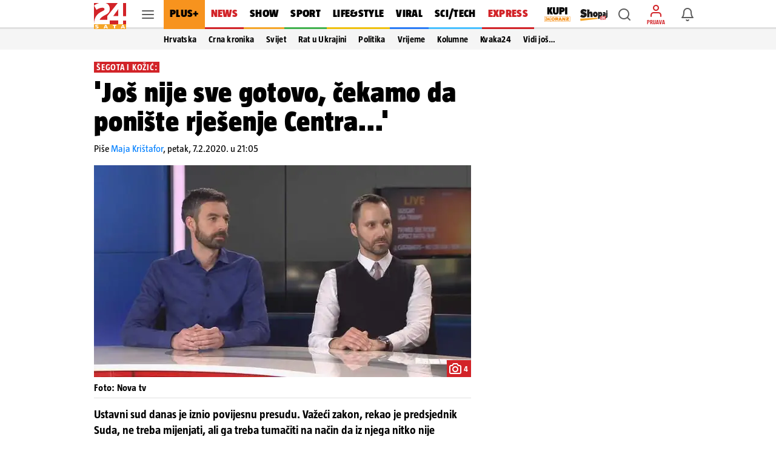

--- FILE ---
content_type: text/css
request_url: https://www.24sata.hr/static/style/navigation_drawer.css?bust=8d38e3f5
body_size: 2099
content:
.navigation_drawer{position:relative;width:100% !important;max-width:414px;margin:0 auto;padding:0;height:100vh}@media screen and (max-width:1023px){.navigation_drawer{box-shadow:0 0 8px 0 rgba(0,0,0,0.1)}}.navigation_drawer::before{content:"";position:absolute;top:48px;right:0;left:0;z-index:0;display:block;height:calc(100% - 48px);background-color:#fafafa}@media only screen and (min-device-width:375px) and (max-device-height:812px) and (-webkit-device-pixel-ratio:3){.navigation_drawer{padding:0 0 34px 0}
}@media only screen and (min-device-width:414px) and (max-device-height:896px) and (-webkit-device-pixel-ratio:2){.navigation_drawer{padding:0 0 34px 0}}@media only screen and (min-device-width:375px) and (max-device-height:812px) and (-webkit-device-pixel-ratio:3){.navigation_drawer{padding:0 0 34px 0}}@media only screen and (min-device-width:414px) and (max-device-height:896px) and (-webkit-device-pixel-ratio:3){.navigation_drawer{padding:0 0 34px 0}}@media screen and (min-width:1024px){.navigation_drawer__main,.navigation_drawer__secondary,.navigation_drawer__info{width:calc(100% + 20px);margin-left:-20px}
}@media screen and (min-width:1024px){.navigation_drawer__info{margin-bottom:8px}}.navigation_drawer__secondary{margin-top:7px}.navigation_drawer__item{position:relative;display:flex;flex-direction:column;box-sizing:border-box;box-shadow:inset 0 -1px 0 0 rgba(0,0,0,0.12);font-size:1.014375rem;background-color:#fff}.navigation_drawer__main .navigation_drawer__item:first-of-type{box-shadow:inset 0 -1px 0 0 rgba(0,0,0,0.12)}.navigation_drawer__item:first-of-type{box-shadow:inset 0 -1px 0 0 rgba(0,0,0,0.12),inset 0 1px 0 0 rgba(0,0,0,0.12)}
@media screen and (min-width:1024px){.navigation_drawer__item{padding:0 0 0 20px}}.navigation_drawer__link{display:block;flex-grow:1;flex-shrink:1;padding:15px 0 15px 16px;font-size:1.014375rem;line-height:1rem;color:#000;letter-spacing:.01625rem}.navigation_drawer__main .navigation_drawer__link{font:normal 400 100% "TazBlack",sans-serif}@media screen and (min-width:1024px){.navigation_drawer__main .navigation_drawer__link{text-transform:uppercase}}.navigation_drawer__info .navigation_drawer__link{font:normal 400 100% "TazRegular",sans-serif}
.navigation_drawer__secondary .navigation_drawer__link{font:normal 400 100% "TazBold",sans-serif}.navigation_drawer__link--shopaj img,.navigation_drawer__link--shopaj24 img{display:block;max-height:18px;width:40.5px}.navigation_drawer__link--plus{background-color:#f7931e}.navigation_drawer__link--plus span{text-transform:uppercase;color:#000}.navigation_drawer__link--plus span:hover{color:hsl(0,0%,21%)}.navigation_drawer__top{display:flex}.navigation_drawer__trigger_subnav{display:flex;width:48px;height:48px;box-shadow:inset 1px 0 0 #e6e6e6;font-size:1.5rem;color:rgba(0,0,0,0.64)}
@media screen and (min-width:1024px){.navigation_drawer__trigger_subnav{display:flex;flex-basis:48px;flex-grow:0;flex-shrink:0;align-items:center;justify-content:center;cursor:pointer}}.navigation_drawer__trigger_subnav .icon_wrap{display:flex;flex-grow:1;flex-shrink:1;flex-basis:100%;height:100%;justify-content:center;align-items:center}.navigation_drawer__trigger_subnav .icon_wrap .icon{transition:ease .2s all}.navigation_drawer__trigger_subnav .icon-chevron-down,.navigation_drawer__trigger_subnav .icon-chevron-right{color:#007fff}
.navigation_drawer__item.is-active .navigation_drawer__trigger_subnav .icon-chevron-down{transform:rotate(180deg)}.navigation_drawer__extra{display:block;box-sizing:border-box;padding:20px 16px;background:#fff}.navigation_drawer__extra .btn{font:normal 400 100% "LabGrotesqueBold",sans-serif;font-size:.875rem;line-height:2.5rem}.navigation_drawer__extra_text{position:relative;display:block;margin-bottom:12px;font:normal 400 100% "LabGrotesque",sans-serif;font-size:1.0625rem;line-height:1.625rem;color:#000}
@media screen and (min-width:1024px){.navigation_drawer__extra_text{font-size:.875rem;line-height:1.25rem}}.navigation_drawer__external_link{position:relative;z-index:1;display:flex;align-items:center;padding:16px;column-gap:.75rem;border-bottom:1px solid rgba(0,0,0,0.12);background:#fff}.navigation_drawer__external_link .casino_warning{line-height:1.17;letter-spacing:.22px;font-family:TazRegular;font-size:.75rem;color:rgba(0,0,0,0.64)}.navigation_drawer__external_link .casino_warning .casino_age{font-family:TazBold}
@media screen and (min-width:1024px){.navigation_drawer__external_link .casino_warning{max-width:131px}}.navigation_drawer__external_img{display:block;height:15px}.navigation_drawer__plus{position:relative;z-index:1;display:flex;align-items:flex-start;align-items:center;padding:10px 14px;border-top:1px solid rgba(0,0,0,0.12);border-bottom:1px solid rgba(0,0,0,0.12);margin:7px 0;background:#fff}.navigation_drawer__plus_header{display:flex;align-items:center;justify-content:center;padding:0 12px 0 0}
.navigation_drawer__plus_logo{flex-shrink:0;height:auto;width:82px}.navigation_drawer__plus_text{flex-shrink:0;font:normal 400 100% "TazBlack",sans-serif;font-size:1rem;line-height:1rem;letter-spacing:.018125rem;color:#000}@media screen and (min-width:1024px){.navigation_drawer__plus{padding:10px 16px 10px 24px}}.navigation__drawer{display:none;position:fixed;top:0;bottom:0;left:0;z-index:10000;width:0;box-shadow:none !important;background-color:#f5f5f5;transition:all 377ms cubic-bezier(0.56,0.1,0.42,1.31);visibility:hidden;display:flex;flex-direction:column;overflow:auto}
.navigation__drawer.is-active{width:100%;background-color:transparent;visibility:visible}@media screen and (min-width:1024px){.navigation__drawer.is-active{width:240px;background-color:#f5f5f5}.navigation__drawer.is-active .icon-chevron-right{transform:unset}}@media screen and (min-width:1024px){.navigation__drawer{position:relative;overflow:hidden;max-height:calc(100vh - 50px)}.navigation__drawer.has-subnavigation{max-height:calc(100vh - 50px - 34px)}}@media screen and (min-width:1024px){.navigation__drawer{box-shadow:0 3px 5px -1px rgba(0,0,0,0.2),0 1px 18px 0 rgba(0,0,0,0.12),0 6px 10px 0 rgba(0,0,0,0.14) !important}
}.navigation__drawer_header{width:calc(100% + 20px);margin-left:-20px;font-size:0;line-height:0;text-align:right;background-color:#fff;max-width:100%;margin:auto;box-shadow:inset 0 -1px 0 0 rgba(0,0,0,0.12)}@media screen and (min-width:414px){.navigation__drawer_header{max-width:414px}}@media screen and (min-width:1024px){.navigation__drawer_header{margin-left:-20px;max-width:unset;background-color:#f5f5f5}}.navigation__drawer_header .icon{font-size:1.5rem;line-height:1.5rem}.navigation__drawer_close{position:relative;display:block;height:48px;padding:12px;color:rgba(0,0,0,0.64)}
@media screen and (min-width:1680px){.navigation__drawer_close{height:56px}}.navigation__drawer_close .icon_wrap{position:absolute;top:0;right:0;display:flex;width:48px;height:46px;justify-content:center;align-items:center;background-color:#fff}@media screen and (min-width:1024px){.navigation__drawer_close .icon_wrap{background-color:unset}}@media screen and (min-width:1680px){.navigation__drawer_close .icon_wrap{top:4px}}@media screen and (min-width:1024px){.navigation__drawer_close .icon:hover{cursor:pointer}
}.navigation__drawer__item{display:none}.navigation__drawer__item.is-active .icon-chevron-right{transform:rotate(-90deg)}.navigation__drawer.is-active .navigation__drawer__item.is-active .icon-chevron-right .icon-chevron-right{transform:unset}.navigation__drawer .scrollable_wrapper{position:relative;overflow-y:scroll}@media screen and (min-width:1024px){.navigation__drawer .scrollable_wrapper{scrollbar-width:thin}.navigation__drawer .scrollable_wrapper::-webkit-scrollbar{background-color:#fff;width:8px}
.navigation__drawer .scrollable_wrapper::-webkit-scrollbar-track{background-color:#fff}.navigation__drawer .scrollable_wrapper::-webkit-scrollbar-track:hover{background-color:#f5f5f5}.navigation__drawer .scrollable_wrapper::-webkit-scrollbar-thumb{background-color:rgba(0,0,0,0.13);border-radius:16px;border:3px solid #fff}.navigation__drawer .scrollable_wrapper::-webkit-scrollbar-thumb:hover{background-color:rgba(0,0,0,0.23);border:2px solid #f5f5f5}}.navigation__drawer .icon-chevron-right{transform:rotate(90deg)}
.navigation__drawer .btn.is-fluid.btn-ugc{display:block}.drawer_subnav{position:relative;z-index:20}.drawer_subnav__wrap{position:relative;overflow:hidden;background-color:#fafafa;display:none}@media screen and (min-width:1024px){.drawer_subnav__wrap{position:fixed;top:0;bottom:0;left:240px;z-index:199;width:0;height:auto;padding-top:48px;border-left:1px solid #ebebeb;background-color:white}.drawer_subnav__wrap:empty{border-left:0}}@media screen and (min-width:1680px){.drawer_subnav__wrap{padding-top:56px}
}.navigation__drawer.is-active .navigation_drawer__item.is-active .drawer_subnav__wrap{display:block}@media screen and (min-width:1024px){.navigation__drawer.is-active .navigation_drawer__item.is-active .drawer_subnav__wrap{width:170px;overflow:scroll;animation:drawerWidthAnim 377ms cubic-bezier(0.56,0.1,0.42,1.31)}@keyframes drawerWidthAnim{from{width:0}to{width:170px}}.navigation__drawer.is-active .navigation_drawer__item.is-active .drawer_subnav__wrap::before,.navigation__drawer.is-active .navigation_drawer__item.is-active .drawer_subnav__wrap::after{content:" ";position:absolute;top:0;right:0;bottom:0;z-index:10;display:block;width:100%;background-color:white}
.navigation__drawer.is-active .navigation_drawer__item.is-active .drawer_subnav__wrap::after{z-index:5;width:10px;box-shadow:0 3px 5px -1px rgba(0,0,0,0.2),0 1px 18px 0 rgba(0,0,0,0.12),0 6px 10px 0 rgba(0,0,0,0.14)}}.drawer_subnav__link_wrap{display:block;padding:15px 16px 15px;box-shadow:inset 0 -1px 0 0 #e6e6e6}.drawer_subnav__link_wrap:first-of-type{box-shadow:inset 0 -1px 0 0 #e6e6e6,inset 0 1px 0 0 #e6e6e6}@media screen and (min-width:1024px){.drawer_subnav__link_wrap:first-of-type{box-shadow:unset}
}@media screen and (min-width:1024px){.drawer_subnav__link_wrap{box-shadow:unset}.navigation__drawer.is-active .navigation_drawer__item.is-active .drawer_subnav__link_wrap{animation:desktopDrawerItemOpacity 500ms linear}@keyframes desktopDrawerItemOpacity{0%{opacity:0}80%{opacity:0}100%{opacity:1}}}.drawer_subnav__link{display:block;font:normal 400 100% "TazBold",sans-serif;font-size:1.014375rem;line-height:1rem;letter-spacing:.018125rem;color:#000}.drawer_subnav__link:hover{color:inherit}
@media screen and (min-width:1024px){.drawer_subnav__link{line-height:1.125rem}}.navigation_drawer__secondary .drawer_subnav__link{font:normal 400 100% "TazRegular",sans-serif}

--- FILE ---
content_type: text/css
request_url: https://www.24sata.hr/static/vendors/videojs/videojs.cust.min.css
body_size: 450
content:
.stvp-video-container{padding-top:66.66666667%;background-color:#212121;margin-bottom:.625em}.video-js .vjs-big-play-control{cursor:pointer;align-self:center;height:55px;width:55px;margin-bottom:0;background:rgba(0,0,0,.87);color:#333;border:1px solid #fff;border-radius:50%}.video-js .vjs-big-play-control .vjs-icon-placeholder{flex:none;font-family:icomoon;speak:none;font-weight:400;font-style:normal;font-variant:normal;line-height:1;text-transform:none;-webkit-font-smoothing:antialiased}.video-js .vjs-big-play-control .vjs-icon-placeholder:before{content:"\e945";padding:0;margin-left:-11px;font-size:76px;line-height:50px;color:#fff}.video-js .vjs-big-play-control.vjs-playing .vjs-icon-placeholder:before{padding:0;margin-top:18px;margin-left:0;font-size:25px;line-height:.7;color:#fff}.stvp-video-container{margin-bottom:0}.vjs-touch-enabled.vjs-sticky .vjs-control.vjs-close-sticky-button{color:#f6f6f6;cursor:pointer;height:70px;width:70px;position:absolute;right:0;top:0;z-index:1;display:block}.vjs-touch-enabled.vjs-sticky .vjs-control.vjs-close-sticky-button .vjs-icon-placeholder:before{font-size:1em;line-height:2.4em}.ssr_gallery .is-gallery-video .stvp-video-container{padding-top:75%; @media screen and (min-width: 1024px){padding-top:72.38%}}.ssr_article_gallery .is-gallery-video .stvp-video-container{padding-top:75%; @media screen and (min-width: 1024px){padding-top:57%}}



--- FILE ---
content_type: application/javascript
request_url: https://www.24sata.hr/static/unicorn/js/unicorn.min.js?bust=20240329
body_size: 9262
content:
/* Version: 0.61.0 */
var Unicorn=function(e){"use strict";function t(e,t){if(!(e instanceof t))throw new TypeError("Cannot call a class as a function")}function i(e,t){for(var i=0;i<t.length;i++){var n=t[i];n.enumerable=n.enumerable||!1,n.configurable=!0,"value"in n&&(n.writable=!0),Object.defineProperty(e,n.key,n)}}function n(e,t,n){return t&&i(e.prototype,t),n&&i(e,n),e}function r(e){return function(e){if(Array.isArray(e))return o(e)}(e)||function(e){if("undefined"!=typeof Symbol&&Symbol.iterator in Object(e))return Array.from(e)}(e)||function(e,t){if(!e)return;if("string"==typeof e)return o(e,t);var i=Object.prototype.toString.call(e).slice(8,-1);"Object"===i&&e.constructor&&(i=e.constructor.name);if("Map"===i||"Set"===i)return Array.from(e);if("Arguments"===i||/^(?:Ui|I)nt(?:8|16|32)(?:Clamped)?Array$/.test(i))return o(e,t)}(e)||function(){throw new TypeError("Invalid attempt to spread non-iterable instance.\nIn order to be iterable, non-array objects must have a [Symbol.iterator]() method.")}()}function o(e,t){(null==t||t>e.length)&&(t=e.length);for(var i=0,n=new Array(t);i<t;i++)n[i]=e[i];return n}function a(e,t,i){var n,r=this;return void 0===i&&(i=!0),function(){for(var o=arguments.length,a=new Array(o),s=0;s<o;s++)a[s]=arguments[s];var l=r,u=function(){n=null,i||e.apply(l,a)},c=i&&!n;clearTimeout(n),n=setTimeout(u,t),c&&e.apply(l,a)}}function s(e){return null==e||0===Object.keys(e).length&&e.constructor===Object||""===e}function l(e){return!s(e)}function u(e){return e&&"function"==typeof e}function c(e,t){return!!e&&e.indexOf(t)>-1}function h(e,t){return void 0===t&&(t=document),t.querySelector(e)}var d={acceptNode:function(e){return NodeFilter.FILTER_ACCEPT}},f={acceptNode:function(e){return e.getAttribute("unicorn:checksum")?NodeFilter.FILTER_REJECT:NodeFilter.FILTER_ACCEPT}};function m(e,t){for(var i=arguments.length>2&&void 0!==arguments[2]?arguments[2]:d,n=document.createTreeWalker(e,NodeFilter.SHOW_ELEMENT,i,!1);n.nextNode();)t(n.currentNode)}var p=function(){function e(i){t(this,e),this.attribute=i,this.name=this.attribute.name,this.value=this.attribute.value,this.isUnicorn=!1,this.isModel=!1,this.isPoll=!1,this.isLoading=!1,this.isTarget=!1,this.isPartial=!1,this.isDirty=!1,this.isVisible=!1,this.isKey=!1,this.isError=!1,this.modifiers={},this.eventType=null,this.init()}return n(e,[{key:"init",value:function(){var e=this;if(this.name.startsWith("unicorn:")||this.name.startsWith("u:")){if(this.isUnicorn=!0,c(this.name,":model"))this.isModel=!0;else if(c(this.name,":poll.disable"))this.isPollDisable=!0;else if(c(this.name,":poll"))this.isPoll=!0;else if(c(this.name,":loading"))this.isLoading=!0;else if(c(this.name,":target"))this.isTarget=!0;else if(c(this.name,":partial"))this.isPartial=!0;else if(c(this.name,":dirty"))this.isDirty=!0;else if(c(this.name,":visible"))this.isVisible=!0;else if("unicorn:key"===this.name||"u:key"===this.name)this.isKey=!0;else if(c(this.name,":error:"))this.isError=!0;else{var t=this.name.replace("unicorn:","").replace("u:","");"id"!==t&&"name"!==t&&"checksum"!==t&&(this.eventType=t)}var i=this.name;this.eventType&&(i=this.eventType),i.split(".").slice(1).forEach((function(t){var i=t.split("-");e.modifiers[i[0]]=!(i.length>1)||i[1],e.eventType&&(e.eventType=e.eventType.replace(".".concat(t),""))}))}}}]),e}(),v=function(){function e(i){t(this,e),this.el=i,this.init()}return n(e,[{key:"init",value:function(){var t=this;if(this.id=this.el.id,this.isUnicorn=!1,this.attributes=[],this.value=this.getValue(),this.parent=null,this.el.parentElement&&(this.parent=new e(this.el.parentElement)),this.model={},this.poll={},this.loading={},this.dirty={},this.actions=[],this.partials=[],this.target=null,this.visibility={},this.key=null,this.events=[],this.errors=[],this.el.attributes)for(var i=function(e){var i=new p(t.el.attributes[e]);if(t.attributes.push(i),i.isUnicorn&&(t.isUnicorn=!0),i.isModel){var n="model";t[n].name=i.value,t[n].eventType=i.modifiers.lazy?"blur":"input",t[n].isLazy=!!i.modifiers.lazy,t[n].isDefer=!!i.modifiers.defer,t[n].debounceTime=i.modifiers.debounce&&parseInt(i.modifiers.debounce,10)||-1}else if(i.isPoll){t.poll.method=i.value?i.value:"refresh",t.poll.timing=2e3,t.poll.disable=!1;var r=i.name.split("-").slice(1);r.length>0&&(t.poll.timing=parseInt(r[0],10)||2e3)}else if(i.isPollDisable)t.poll.disableData=i.value;else if(i.isLoading||i.isDirty){var o="dirty";i.isLoading&&(o="loading"),i.modifiers.attr?t[o].attr=i.value:i.modifiers.class&&i.modifiers.remove?t[o].removeClasses=i.value.split(" "):i.modifiers.class?t[o].classes=i.value.split(" "):i.isLoading&&i.modifiers.remove?t.loading.hide=!0:i.isLoading&&(t.loading.show=!0)}else if(i.isTarget)t.target=i.value;else if(i.isPartial)i.modifiers.id?t.partials.push({id:i.value}):i.modifiers.key?t.partials.push({key:i.value}):t.partials.push({target:i.value});else if(i.isVisible){var a=i.modifiers.threshold||0;a>1&&(a/=100),t.visibility.method=i.value,t.visibility.threshold=a,t.visibility.debounceTime=i.modifiers.debounce&&parseInt(i.modifiers.debounce,10)||0}else if(i.eventType){var s={};s.name=i.value,s.eventType=i.eventType,s.isPrevent=!1,s.isStop=!1,s.isDiscard=!1,s.debounceTime=0,i.modifiers&&Object.keys(i.modifiers).forEach((function(e){"prevent"===e?s.isPrevent=!0:"stop"===e?s.isStop=!0:"discard"===e?s.isDiscard=!0:"debounce"===e?s.debounceTime=i.modifiers.debounce&&parseInt(i.modifiers.debounce,10)||0:s.key=e})),t.actions.push(s)}if(i.isKey&&(t.key=i.value),i.isError){var l=i.name.replace("unicorn:error:","");t.errors.push({code:l,message:i.value})}},n=0;n<this.el.attributes.length;n++)i(n)}},{key:"focus",value:function(){this.el.focus()}},{key:"hide",value:function(){this.el.hidden="hidden"}},{key:"show",value:function(){this.el.hidden=null}},{key:"getUnicornParent",value:function(){for(var e=this.parent;e&&!e.isUnicorn;){if(e.isRoot())return null;e=e.parent}return e}},{key:"handleLoading",value:function(e){this.handleInterfacer("loading",e)}},{key:"handleDirty",value:function(e){this.handleInterfacer("dirty",e)}},{key:"handleInterfacer",value:function(e,t){if(t=t||!1,l(this[e])){var i,n,o,a;if(this[e].attr&&(t?this.el.removeAttribute(this[e].attr):this.el.setAttribute(this[e].attr,this[e].attr)),this[e].classes)if(t)(i=this.el.classList).remove.apply(i,r(this[e].classes)),0===this.el.classList.length&&this.el.removeAttribute("class");else(n=this.el.classList).add.apply(n,r(this[e].classes));if(this[e].removeClasses)if(t)(o=this.el.classList).add.apply(o,r(this[e].removeClasses));else(a=this.el.classList).remove.apply(a,r(this[e].removeClasses))}}},{key:"isSame",value:function(e){return this.isSameEl(e.el)}},{key:"isSameEl",value:function(e){return this.el.isSameNode(e)}},{key:"isSameId",value:function(e){return this.key&&e.key&&this.key===e.key||this.id&&e.id&&this.id===e.id}},{key:"getValue",value:function(){var e=this.el.value;if(this.el.type)if("checkbox"===this.el.type.toLowerCase())e=this.el.checked;else if("select-multiple"===this.el.type.toLowerCase()){e=[];for(var t=0;t<this.el.selectedOptions.length;t++)e.push(this.el.selectedOptions[t].value)}return e}},{key:"setValue",value:function(e){s(this.el.type)||("radio"===this.el.type.toLowerCase()?this.el.value===e&&(this.el.checked=!0):"checkbox"===this.el.type.toLowerCase()?this.el.checked=e:"select-one"===this.el.type.toLowerCase()&&null==e||(this.el.value=e))}},{key:"addError",value:function(e){this.errors.push(e),this.el.setAttribute("unicorn:error:".concat(e.code),e.message)}},{key:"removeErrors",value:function(){var e=this;this.errors.forEach((function(t){e.el.removeAttribute("unicorn:error:".concat(t.code))})),this.errors=[]}},{key:"isRoot",value:function(){return l(this.el.getAttribute("unicorn:checksum"))}}]),e}();function y(e,t){t.handleLoading(),e.loadingEls.forEach((function(i){if(i.target)if(i.target.includes("*")){var n=(s=i.target,l=s.split("*"),u="",l.forEach((function(e,t){0===t&&""===e?u=u.concat("[a-zA-Z0-9_:.\\-]*"):t===l.length-1?""!==e&&(u=u.concat("(".concat(e,")"))):u=u.concat("(".concat(e,")"),"[a-zA-Z0-9_:.\\-]*")})),new RegExp(u)),o=[];r(e.root.getElementsByTagName("*")).forEach((function(e){r(e.attributes).forEach((function(t){["id","unicorn:key","u:key"].includes(t.name)&&t.value.match(n)&&o.push(e)}))})),o.forEach((function(e){t.el.isSameNode(e)&&(i.handleLoading(),i.loading.hide?i.hide():i.loading.show&&i.show())}))}else{var a=h("#".concat(i.target),e.root);a||e.keyEls.forEach((function(e){a||e.key!==i.target||(a=e.el)})),a&&t.el.isSameNode(a)&&(i.handleLoading(),i.loading.hide?i.hide():i.loading.show&&i.show())}else i.handleLoading(),i.loading.hide?i.hide():i.loading.show&&i.show();var s,l,u}))}function g(e,t,i){return(t=t.trim().slice(t.indexOf(i)+i.length).trim()).split(".").forEach((function(t){if(t=t.trim())if(t.endsWith("()")){var i=t.slice(0,t.length-2);e=e[i]()}else{if(!l(e[t]))throw Error("'".concat(t,"' could not be retrieved"));e=e[t]}})),"string"==typeof e&&(e='"'.concat(e,'"')),e}function b(e,t){e.document.addEventListener(t,(function(i){var n=new v(i.target);n&&!n.isUnicorn&&(n=n.getUnicornParent()),n&&n.isUnicorn&&n.actions.length>0&&t in e.actionEvents&&e.actionEvents[t].forEach((function(t){var r=t.action,o=t.element;if(n.isSame(o)){e.walker(o.el,(function(t){e.modelEls.filter((function(e){return e.isSameEl(t)})).forEach((function(t){if(l(t.model)&&t.model.isLazy){var i={type:"syncInput",payload:{name:t.model.name,value:t.getValue()}};e.actionQueue.push(i)}}))})),r.isPrevent&&i.preventDefault(),r.isStop&&i.stopPropagation(),r.isDiscard&&(e.actionQueue=[]);var a=r.name;(function(e){if(!c(e=e.trim(),"(")||!e.endsWith(")"))return[];e=e.slice(e.indexOf("(")+1,e.length-1);for(var t=[],i="",n=!1,r=!1,o=0,a=0,s=0;s<e.length;s++){var l=e.charAt(s);i+=l,"["===l?a++:"]"===l?a--:"("===l?o++:")"===l?o--:"{"===l||"}"===l||("'"===l?n=!n:'"'===l?r=!r:","===l&&(n||r||0!==a||0!==o||(i=i.slice(0,i.length-1),t.push(i),i=""))),s===e.length-1&&(n||r||0!==a||0!==o||(t.push(i.trim()),i=""))}return t})(a).forEach((function(t){if(t.startsWith("$event"))try{var n=g(i,t,"$event");a=a.replace(t,n)}catch(e){a=a.replace(t,"")}else if(t.startsWith("$returnValue"))if(l(e.return)&&l(e.return.value))try{var r=g(e.return.value,t,"$returnValue");a=a.replace(t,r)}catch(e){a=a.replace(t,"")}else a=a.replace(t,"")})),r.key&&r.key!==function(e){if(!e)return"";var t=e.match(/[A-Z]{2,}(?=[A-Z][a-z]+[0-9]*|\b)|[A-Z]?[a-z]+[0-9]*|[A-Z]|[0-9]+/g);return t?t.map((function(e){return e.toLowerCase()})).join("-"):e}(i.key)||(y(e,n),e.callMethod(a,r.debounceTime,n.partials))}}))}))}function E(e,t,i){i=i||t.model.eventType,t.events.push(i),t.el.addEventListener(i,(function(n){var r=!1;if(e.data[t.model.name]!==t.getValue()?(r=!0,t.handleDirty()):t.handleDirty(!0),t.model.isLazy){if("input"===i)return;if(!r)return}var o={type:"syncInput",payload:{name:t.model.name,value:t.getValue()},partials:t.partials};if(e.lastTriggeringElements.some((function(e){return e.isSame(t)}))||e.lastTriggeringElements.push(t),t.model.isDefer){var a=-1;return e.actionQueue.forEach((function(e,i){e.payload.name===t.model.name&&(e.payload.value=t.getValue(),a=i)})),r&&-1===a&&e.actionQueue.push(o),void(!r&&a>-1&&e.actionQueue.splice(a))}e.actionQueue.push(o),e.queueMessage(t.model.debounceTime,(function(i,n,r){r?console.error(r):((i=i||[]).some((function(e){return e.isSame(t)}))||i.push(t),e.setModelValues(i,n,!0))}))}))}var k={},T={};function w(e,t){if(0!==e.actionQueue.length&&e.currentActionQueue!==e.actionQueue){var i=e.actionQueue.some((function(e){return"callMethod"===e.type}));e.currentActionQueue=e.actionQueue,e.actionQueue=[];var n={id:e.id,data:e.data,checksum:e.checksum,actionQueue:e.currentActionQueue,epoch:Date.now(),hash:e.hash},r={Accept:"application/json","X-Requested-With":"XMLHttpRequest"};if(e.useCsrfToken)try{r[e.csrfTokenHeaderName]=function(e){var t=e.csrfTokenCookieName+"=",i=e.document.cookie.split(";").filter((function(e){return e.trim().startsWith(t)}));if(i.length>0)return i[0].replace(t,"");var n=e.document.getElementsByName("csrfmiddlewaretoken");if(n&&n.length>0)return n[0].getAttribute("value");throw Error("CSRF token is missing. Do you need to add {% csrf_token %}?")}(e)}catch(e){console.error(e)}fetch(e.syncUrl,{method:"POST",headers:r,body:JSON.stringify(n)}).then((function(t){if(t.ok)return t.json();if(e.loadingEls.forEach((function(e){e.loading.hide?e.show():e.loading.show&&e.hide(),e.handleLoading(!0),e.handleDirty(!0)})),304===t.status)return null;throw Error("Error when getting response: ".concat(t.statusText," (").concat(t.status,")"))})).then((function(n){if(n&&(!n.queued||!0!==n.queued)){if(n.error)throw"Checksum does not match"===n.error&&u(t)&&t([],!0,null),Error(n.error);if(n.redirect)if(n.redirect.url){if(!n.redirect.refresh)return void(e.window.location.href=n.redirect.url);n.redirect.title&&(e.window.document.title=n.redirect.title),e.window.history.pushState({},"",n.redirect.url)}else n.redirect.hash&&(e.window.location.hash=n.redirect.hash);e.modelEls.forEach((function(e){e.init(),e.removeErrors(),e.handleDirty(!0)})),Object.keys(n.data||{}).forEach((function(t){e.data[t]=n.data[t]})),e.errors=n.errors||{},e.return=n.return||{},e.hash=n.hash;var r=n.parent||{},o=n.dom||"",a=n.partials||[],s=n.checksum,c=n.poll||{};for(l(c)&&(e.poll.timer&&clearInterval(e.poll.timer),c.timing&&(e.poll.timing=c.timing),c.method&&(e.poll.method=c.method),e.poll.disable=c.disable||!1,e.startPolling());l(r)&&l(r.id);){var d=e.getParentComponent(r.id);d&&d.id===r.id&&(l(r.data)&&(d.data=r.data),r.dom&&(d.morphRoot(r.dom),d.loadingEls.forEach((function(e){e.loading.hide?e.show():e.loading.show&&e.hide(),e.handleLoading(!0),e.handleDirty(!0)}))),r.checksum&&(d.root.setAttribute("unicorn:checksum",r.checksum),d.refreshChecksum()),d.hash=r.hash,d.refreshEventListeners()),r=r.parent||{}}if(a.length>0){for(var f=0;f<a.length;f++){var m=a[f],p=null;m.key?p=h('[unicorn\\:key="'.concat(m.key,'"]'),e.root):m.id&&(p=h("#".concat(m.id),e.root)),!p&&e.root.parentElement&&(p=h('[unicorn\\:key="'.concat(m.key,'"]'),e.root.parentElement)),p&&e.morph(p,m.dom)}s&&(e.root.setAttribute("unicorn:checksum",s),e.refreshChecksum())}else o&&e.morphRoot(o);e.triggerLifecycleEvent("updated");try{e.init()}catch(e){return}e.refreshEventListeners();var v=!0;e.visibilityEls.forEach((function(t){t.visibility.method===e.return.method&&!1===e.return.value&&(v=!1)})),v&&e.initVisibility(),e.modelEls.forEach((function(t){Object.keys(e.errors).forEach((function(i){if(t.model.name===i){var n=e.errors[i][0];t.addError(n)}}))})),e.callCalls(n.calls);var y=e.lastTriggeringElements;e.lastTriggeringElements=[],e.currentActionQueue=null,u(t)&&t(y,i,null)}})).catch((function(i){e.actionQueue=[],e.currentActionQueue=null,e.lastTriggeringElements=[],u(t)&&t(null,null,i)}))}}var A,N=function(){function e(i){t(this,e),this.id=i.id,this.name=i.name,this.key=i.key,this.messageUrl=i.messageUrl,this.csrfTokenHeaderName=i.csrfTokenHeaderName,this.useCsrfToken=i.useCsrfToken,this.csrfTokenCookieName=i.csrfTokenCookieName,this.hash=i.hash,this.data=i.data||{},this.syncUrl="".concat(this.messageUrl,"/").concat(this.name),this.document=i.document||document,this.walker=i.walker||m,this.window=i.window||window,this.morpher=i.morpher,this.root=void 0,this.modelEls=[],this.loadingEls=[],this.keyEls=[],this.visibilityEls=[],this.errors={},this.return={},this.poll={},this.actionQueue=[],this.currentActionQueue=null,this.lastTriggeringElements=[],this.actionEvents={},this.attachedEventTypes=[],this.attachedModelEvents=[],this.init(),this.refreshEventListeners(),this.initVisibility(),this.initPolling(),this.callCalls(i.calls)}return n(e,[{key:"init",value:function(){if(this.root=h('[unicorn\\:id="'.concat(this.id,'"]'),this.document),!this.root)throw Error("No id found");this.refreshChecksum()}},{key:"getChildrenComponents",value:function(){var e=this,t=[];return this.walker(this.root,(function(i){if(!i.isSameNode(e.root)){var n=i.getAttribute("unicorn:id");if(n){var r=k[n]||null;r&&t.push(r)}}})),t}},{key:"getParentComponent",value:function(e){if(void 0!==e)return k[e]||null;for(var t=this.root,i=null;!i&&null!==t.parentElement;){var n=(t=t.parentElement).getAttribute("unicorn:id");n&&(i=k[n]||null)}return i}},{key:"callCalls",value:function(e){var t=this,i=[];return(e=e||[]).forEach((function(e){var n,o=e.fn,a=t.window;(e.fn.split(".").forEach((function(t,i){i<e.fn.split(".").length-1&&(a=a[t],o=o.slice(t.length+1))})),e.args)?i.push((n=a)[o].apply(n,r(e.args))):i.push(a[o]())})),i}},{key:"refreshEventListeners",value:function(){var e=this;this.actionEvents={},this.modelEls=[],this.loadingEls=[],this.visibilityEls=[];try{this.walker(this.root,(function(t){if(!t.isSameNode(e.root)){var i=new v(t);i.isUnicorn&&(l(i.model)?(e.attachedModelEvents.some((function(e){return e.isSame(i)}))||(e.attachedModelEvents.push(i),E(e,i),i.model.isLazy&&E(e,i,"input")),e.modelEls.some((function(e){return e.isSame(i)}))||e.modelEls.push(i)):l(i.loading)&&(e.loadingEls.push(i),i.loading.show&&i.hide()),l(i.key)&&e.keyEls.push(i),l(i.visibility)&&e.visibilityEls.push(i),i.actions.forEach((function(t){e.actionEvents[t.eventType]?e.actionEvents[t.eventType].push({action:t,element:i}):(e.actionEvents[t.eventType]=[{action:t,element:i}],e.attachedEventTypes.some((function(e){return e===t.eventType}))||(e.attachedEventTypes.push(t.eventType),b(e,t.eventType),i.events.push(t.eventType)))})))}}),f)}catch(e){}}},{key:"callMethod",value:function(e,t,i,n){var r=this,o={type:"callMethod",payload:{name:e},partials:i};this.actionQueue.push(o),this.queueMessage(t,(function(e,t,i){i&&u(n)?n(i):i?console.error(i):r.setModelValues(e,!0,!0)}))}},{key:"initVisibility",value:function(){var e=this;"undefined"!=typeof window&&"IntersectionObserver"in window&&"IntersectionObserverEntry"in window&&"intersectionRatio"in window.IntersectionObserverEntry.prototype&&this.visibilityEls.forEach((function(t){new IntersectionObserver((function(i){i[0].isIntersecting&&e.callMethod(t.visibility.method,t.visibility.debounceTime,t.partials,(function(e){e&&console.error(e)}))}),{threshold:[t.visibility.threshold]}).observe(t.el)}))}},{key:"handlePollError",value:function(e){e?console.error(e):this.poll.timer&&clearInterval(this.poll.timer)}},{key:"isPollEnabled",value:function(){if(!this.poll.disable){if(!l(this.poll.disableData))return!0;if(this.poll.disableData.startsWith("!")){if(this.poll.disableData=this.poll.disableData.slice(1),this.data[this.poll.disableData])return this.poll.disableData="!".concat(this.poll.disableData),!0;this.poll.disableData="!".concat(this.poll.disableData)}else if(!this.data[this.poll.disableData])return!0}return!1}},{key:"initPolling",value:function(){var e=this,t=new v(this.root);t.isUnicorn&&l(t.poll)&&(this.poll=t.poll,this.poll.timer=null,this.document.addEventListener("visibilitychange",(function(){e.document.hidden?e.poll.timer&&clearInterval(e.poll.timer):e.startPolling(!0)}),!1),this.poll.partials=t.partials,this.startPolling(!0))}},{key:"startPolling",value:function(e){var t=this;e&&this.isPollEnabled()&&this.callMethod(this.poll.method,0,this.poll.partials,this.handlePollError),this.poll.timer=setInterval((function(){t.isPollEnabled()&&t.callMethod(t.poll.method,0,t.poll.partials,t.handlePollError)}),this.poll.timing)}},{key:"refreshChecksum",value:function(){this.checksum=this.root.getAttribute("unicorn:checksum")}},{key:"setValue",value:function(e){s(e.model)||this.setNestedValue(e,e.model.name,this.data)}},{key:"setNestedValue",value:function(e,t,i){for(var n=t.split("."),r=i,o=0;o<n.length;o++){var a=n[o];if(null==r)return;Object.prototype.hasOwnProperty.call(r,a)&&(o===n.length-1?e.setValue(r[a]):r=r[a])}}},{key:"setModelValues",value:function(e,t,i){var n=this;t=t||!1,i=i||!1;var r=null;if((e=e||[]).length>0){var o=!1;l(r=e.slice(-1)[0])&&l(r.model)&&!r.model.isLazy&&["id","key"].forEach((function(e){n.modelEls.forEach((function(t){o||r[e]&&r[e]===t[e]&&(t.focus(),o=!0)}))}))}if(this.modelEls.forEach((function(e){!t&&r&&r.isSame(e)||n.setValue(e)})),this.getChildrenComponents().forEach((function(i){i.setModelValues(e,t,!1)})),i){var a=this.getParentComponent();a&&a.setModelValues(e,t,i)}}},{key:"queueMessage",value:function(e,t){-1===e?a(w,250,!1)(this,t):a(w,e,!1)(this,t)}},{key:"triggerLifecycleEvent",value:function(e){var t=this;e in T&&T[e].forEach((function(e){return e(t)}))}},{key:"trigger",value:function(e){this.modelEls.forEach((function(t){if(t.key===e){var i=t.model.isLazy?"blur":"input";t.el.dispatchEvent(new Event(i))}}))}},{key:"morph",value:function(e,t){if(t){var i=function(){return r(e.querySelectorAll("[unicorn\\:id]"))},n=new Set(i().map((function(e){return e.getAttribute("unicorn:id")})));this.morpher.morph(e,t);var o=new Set(i().map((function(e){return e.getAttribute("unicorn:id")})));r(n).filter((function(e){return!o.has(e)})).forEach((function(e){Unicorn.deleteComponent(e)})),i().forEach((function(e){Unicorn.insertComponentFromDom(e)}))}}},{key:"morphRoot",value:function(e){this.morph(this.root,e)}}]),e}();var C="undefined"==typeof document?void 0:document,S=!!C&&"content"in C.createElement("template"),L=!!C&&C.createRange&&"createContextualFragment"in C.createRange();function P(e){return e=e.trim(),S?function(e){var t=C.createElement("template");return t.innerHTML=e,t.content.childNodes[0]}(e):L?function(e){return A||(A=C.createRange()).selectNode(C.body),A.createContextualFragment(e).childNodes[0]}(e):function(e){var t=C.createElement("body");return t.innerHTML=e,t.childNodes[0]}(e)}function O(e,t){var i,n,r=e.nodeName,o=t.nodeName;return r===o||(i=r.charCodeAt(0),n=o.charCodeAt(0),i<=90&&n>=97?r===o.toUpperCase():n<=90&&i>=97&&o===r.toUpperCase())}function M(e,t,i){e[i]!==t[i]&&(e[i]=t[i],e[i]?e.setAttribute(i,""):e.removeAttribute(i))}var U={OPTION:function(e,t){var i=e.parentNode;if(i){var n=i.nodeName.toUpperCase();"OPTGROUP"===n&&(n=(i=i.parentNode)&&i.nodeName.toUpperCase()),"SELECT"!==n||i.hasAttribute("multiple")||(e.hasAttribute("selected")&&!t.selected&&(e.setAttribute("selected","selected"),e.removeAttribute("selected")),i.selectedIndex=-1)}M(e,t,"selected")},INPUT:function(e,t){M(e,t,"checked"),M(e,t,"disabled"),e.value!==t.value&&(e.value=t.value),t.hasAttribute("value")||e.removeAttribute("value")},TEXTAREA:function(e,t){var i=t.value;e.value!==i&&(e.value=i);var n=e.firstChild;if(n){var r=n.nodeValue;if(r==i||!i&&r==e.placeholder)return;n.nodeValue=i}},SELECT:function(e,t){if(!t.hasAttribute("multiple")){for(var i,n,r=-1,o=0,a=e.firstChild;a;)if("OPTGROUP"===(n=a.nodeName&&a.nodeName.toUpperCase()))a=(i=a).firstChild;else{if("OPTION"===n){if(a.hasAttribute("selected")){r=o;break}o++}!(a=a.nextSibling)&&i&&(a=i.nextSibling,i=null)}e.selectedIndex=r}}};function V(){}function D(e){if(e)return e.getAttribute&&e.getAttribute("id")||e.id}var I=function(e){return function(t,i,n){if(n||(n={}),"string"==typeof i)if("#document"===t.nodeName||"HTML"===t.nodeName||"BODY"===t.nodeName){var r=i;(i=C.createElement("html")).innerHTML=r}else i=P(i);var o=n.getNodeKey||D,a=n.onBeforeNodeAdded||V,s=n.onNodeAdded||V,l=n.onBeforeElUpdated||V,u=n.onElUpdated||V,c=n.onBeforeNodeDiscarded||V,h=n.onNodeDiscarded||V,d=n.onBeforeElChildrenUpdated||V,f=!0===n.childrenOnly,m=Object.create(null),p=[];function v(e){p.push(e)}function y(e,t){if(1===e.nodeType)for(var i=e.firstChild;i;){var n=void 0;t&&(n=o(i))?v(n):(h(i),i.firstChild&&y(i,t)),i=i.nextSibling}}function g(e,t,i){!1!==c(e)&&(t&&t.removeChild(e),h(e),y(e,i))}function b(e){s(e);for(var t=e.firstChild;t;){var i=t.nextSibling,n=o(t);if(n){var r=m[n];r&&O(t,r)?(t.parentNode.replaceChild(r,t),E(r,t)):b(t)}else b(t);t=i}}function E(t,i,n){var r=o(i);if(r&&delete m[r],!n){if(!1===l(t,i))return;if(t.hasAttribute("u:ignore")||t.hasAttribute("unicorn:ignore"))return;if(e(t,i),u(t),!1===d(t,i))return}"TEXTAREA"!==t.nodeName?function(e,t){var i,n,r,s,l,u=t.firstChild,c=e.firstChild;e:for(;u;){for(s=u.nextSibling,i=o(u);c;){if(r=c.nextSibling,u.isSameNode&&u.isSameNode(c)){u=s,c=r;continue e}n=o(c);var h=c.nodeType,d=void 0;if(h===u.nodeType&&(1===h?(i?i!==n&&((l=m[i])?r===l?d=!1:(e.insertBefore(l,c),n?v(n):g(c,e,!0),c=l):d=!1):n&&(d=!1),(d=!1!==d&&O(c,u))&&E(c,u)):3!==h&&8!=h||(d=!0,c.nodeValue!==u.nodeValue&&(c.nodeValue=u.nodeValue))),d){u=s,c=r;continue e}n?v(n):g(c,e,!0),c=r}if(i&&(l=m[i])&&O(l,u))e.appendChild(l),E(l,u);else{var f=a(u);!1!==f&&(f&&(u=f),u.actualize&&(u=u.actualize(e.ownerDocument||C)),e.appendChild(u),b(u))}u=s,c=r}!function(e,t,i){for(;t;){var n=t.nextSibling;(i=o(t))?v(i):g(t,e,!0),t=n}}(e,c,n);var p=U[e.nodeName];p&&p(e,t)}(t,i):t.innerHTML!=i.innerHTML&&U.TEXTAREA(t,i)}!function e(t){if(1===t.nodeType||11===t.nodeType)for(var i=t.firstChild;i;){var n=o(i);n&&(m[n]=i),e(i),i=i.nextSibling}}(t);var k,T,w=t,A=w.nodeType,N=i.nodeType;if(!f)if(1===A)1===N?O(t,i)||(h(t),w=function(e,t){for(var i=e.firstChild;i;){var n=i.nextSibling;t.appendChild(i),i=n}return t}(t,(k=i.nodeName,(T=i.namespaceURI)&&"http://www.w3.org/1999/xhtml"!==T?C.createElementNS(T,k):C.createElement(k)))):w=i;else if(3===A||8===A){if(N===A)return w.nodeValue!==i.nodeValue&&(w.nodeValue=i.nodeValue),w;w=i}if(w===i)h(t);else{if(i.isSameNode&&i.isSameNode(w))return;if(E(w,i,f),p)for(var S=0,L=p.length;S<L;S++){var M=m[p[S]];M&&g(M,M.parentNode,!1)}}return!f&&w!==t&&t.parentNode&&(w.actualize&&(w=w.actualize(t.ownerDocument||C)),t.parentNode.replaceChild(w,t)),w}}((function(e,t){var i,n,r,o,a=t.attributes;if(11!==t.nodeType&&11!==e.nodeType){for(var s=a.length-1;s>=0;s--)n=(i=a[s]).name,r=i.namespaceURI,o=i.value,r?(n=i.localName||n,e.getAttributeNS(r,n)!==o&&("xmlns"===i.prefix&&(n=i.name),e.setAttributeNS(r,n,o))):e.getAttribute(n)!==o&&e.setAttribute(n,o);for(var l=e.attributes,u=l.length-1;u>=0;u--)n=(i=l[u]).name,(r=i.namespaceURI)?(n=i.localName||n,t.hasAttributeNS(r,n)||e.removeAttributeNS(r,n)):t.hasAttribute(n)||e.removeAttribute(n)}})),R={morphdom:function(){function e(i){t(this,e),this.options=i}return n(e,[{key:"morph",value:function(e,t){return I(e,t,this.getOptions())}},{key:"getOptions",value:function(){var e=this.options.RELOAD_SCRIPT_ELEMENTS||!1;return{childrenOnly:!1,getNodeKey:function(e){if(e.attributes){var t=e.getAttribute("unicorn:id")||e.getAttribute("unicorn:key")||e.id;if(t)return t}},onBeforeElUpdated:function(t,i){if(t.isEqualNode(i))return!1;if(e&&"SCRIPT"===t.nodeName&&"SCRIPT"===i.nodeName){var n=document.createElement("script");return r(i.attributes).forEach((function(e){n.setAttribute(e.nodeName,e.nodeValue)})),n.innerHTML=i.innerHTML,t.replaceWith(n),!1}return!0},onNodeAdded:function(t){if(e&&"SCRIPT"===t.nodeName){var i=document.createElement("script");r(t.attributes).forEach((function(e){i.setAttribute(e.nodeName,e.nodeValue)})),i.innerHTML=t.innerHTML,t.replaceWith(i)}}}}}]),e}(),alpine:function(){function e(i){t(this,e),this.options=i}return n(e,[{key:"morph",value:function(e,t){if(t){if(!window.Alpine||!window.Alpine.morph)throw Error("\n  Alpine.js and the Alpine morph plugin can not be found.\n  See https://www.django-unicorn.com/docs/custom-morphers/#alpine for more information.\n  ");return window.Alpine.morph(e,t,this.getOptions())}}},{key:"getOptions",value:function(){return{key:function(e){if(e.attributes){var t=e.getAttribute("unicorn:key")||e.getAttribute("u:key")||e.id;if(t)return t}return e.id}}}}]),e}()};var x,Q="",j="X-CSRFToken",H=!0,z="csrftoken";function F(e){e.messageUrl=Q,e.csrfTokenHeaderName=j,e.csrfTokenCookieName=z,e.morpher=x,e.useCsrfToken=H;var t=new N(e);k[t.id]=t,t.setModelValues()}function W(e){var t;if(Object.keys(k).forEach((function(i){if(s(t)){var n=k[i];n.key===e&&(t=n)}})),s(t)&&Object.keys(k).forEach((function(i){if(s(t)){var n=k[i];n.name===e&&(t=n)}})),!t)throw Error("No component found for: ".concat(e));return t}return e.addEventListener=function(e,t){e in T||(T[e]=[]),T[e].push(t)},e.call=function(e,t){for(var i=W(e),n="",r=arguments.length,o=new Array(r>2?r-2:0),a=2;a<r;a++)o[a-2]=arguments[a];o.forEach((function(e){void 0!==e&&(n="string"==typeof e?"".concat(n,"'").concat(e,"', "):"".concat(n).concat(e,", "))})),n&&(n=n.slice(0,-2),t="".concat(t,"(").concat(n,")")),i.callMethod(t,0,null,(function(e){console.error(e)}))},e.componentInit=F,e.deleteComponent=function(e){delete k[e]},e.getComponent=W,e.getReturnValue=function(e){return W(e).return.value},e.init=function(e,t,i,n,r){return Q=e,x=function(e){var t=e.NAME;if(s(t))throw Error(" Missing morpher name");var i=R[t];if(i)return new i(e);throw Error("Unknown morpher: ".concat(t))}(n),l(t)&&(j=t),void 0!==r&&(H=r),l(i)&&(z=i),{messageUrl:Q,csrfTokenHeaderName:j,csrfTokenCookieName:z,morpher:x,useCsrfToken:H}},e.insertComponentFromDom=function(e){var t=e.getAttribute("unicorn:id");k[t]||F({id:t,name:e.getAttribute("unicorn:name"),key:e.getAttribute("unicorn:key"),checksum:e.getAttribute("unicorn:checksum"),data:JSON.parse(e.getAttribute("unicorn:data")),calls:JSON.parse(e.getAttribute("unicorn:calls"))})},e.trigger=function(e,t){W(e).trigger(t)},Object.defineProperty(e,"__esModule",{value:!0}),e}({});
